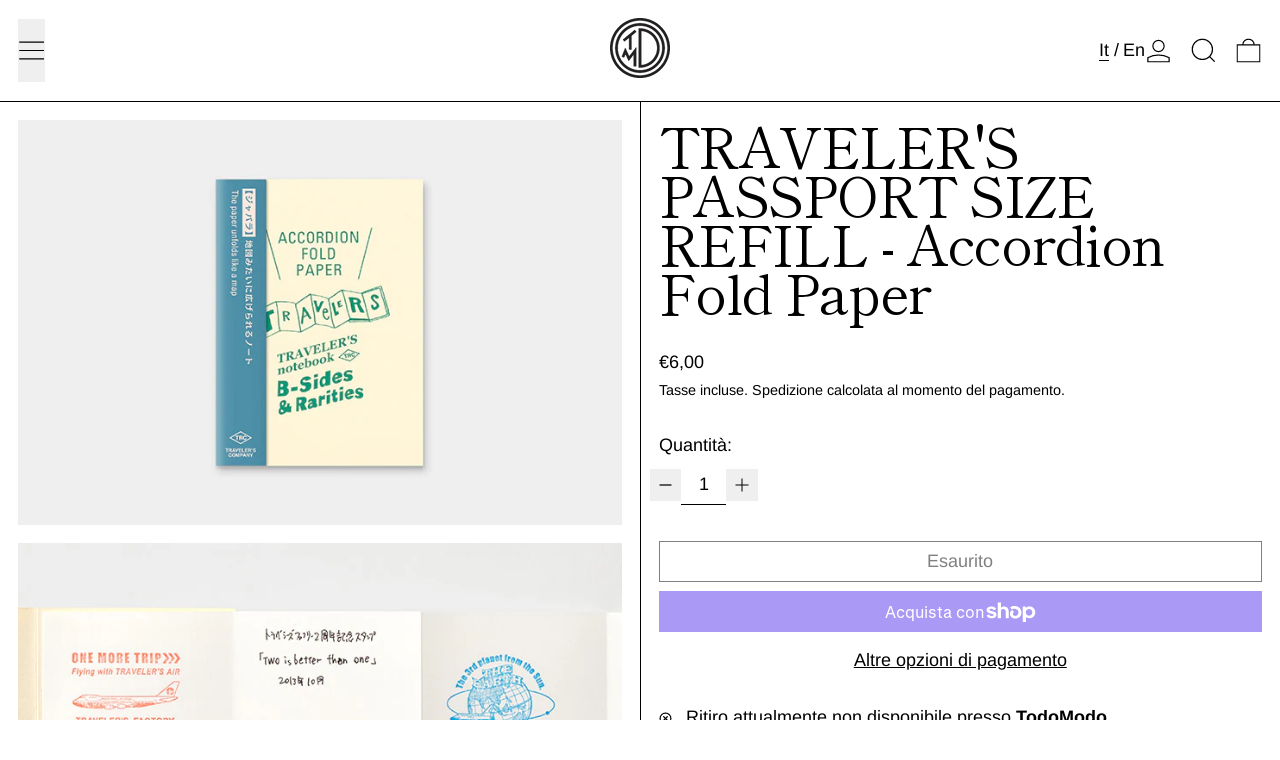

--- FILE ---
content_type: text/javascript
request_url: https://todomodo.org/cdn/shop/t/51/assets/island-privacy-banner.bundle.js?v=155584588134630030741761169715
body_size: 149
content:
import deferrableData from"deferrable-data";var privacy_banner_default=({enabled})=>({ShopifyCustomerPrivacy:null,shown:!1,enabled,sectionId:null,bottom:null,transition:!1,init(){this.sectionId=this.$root.id,this.setUpBottom(),Shopify.designMode?(window.theme.designMode.selected===this.sectionId&&(this.enabled===!0?setTimeout(()=>{this.shown=!0},200):setTimeout(()=>{this.shown=!1},200)),document.addEventListener("shopify:section:select",e=>{e.target.contains(this.$root)&&this.enabled&&(this.shown=!0)}),document.addEventListener("shopify:section:deselect",e=>{e.target.contains(this.$root)&&(this.shown=!1)})):Shopify.loadFeatures([{name:"consent-tracking-api",version:"0.1"}],error=>{if(error)throw error;this.setUp()})},setUp(){this.ShopifyCustomerPrivacy=window.Shopify.customerPrivacy;const userCanBeTracked=this.ShopifyCustomerPrivacy.userCanBeTracked(),userTrackingConsent=this.ShopifyCustomerPrivacy.getTrackingConsent();!userCanBeTracked&&userTrackingConsent==="no_interaction"&&this.enabled&&(this.shown=!0)},accept(){this.ShopifyCustomerPrivacy.setTrackingConsent(!0,()=>this.shown=!1)},decline(){this.ShopifyCustomerPrivacy.setTrackingConsent(!1,()=>this.shown=!1)},setUpBottom(){this.bottom=this.$root.style.getPropertyValue("--bottom");const adjustBottom=(promoModalIsOpen,doTransition=!0)=>{this.shown&&(doTransition&&(this.transition=!0),this.$nextTick(()=>{if(promoModalIsOpen===!1)this.bottom="0";else{const promoHeight=document.getElementById("promo-slot").getBoundingClientRect().height;this.bottom=`${promoHeight}px`,doTransition&&setTimeout(()=>{this.transition=!1},300)}}))};Alpine.store("modals").promo.open&&adjustBottom(!0),document.body.addEventListener("promo-is-open",()=>{adjustBottom(!0)}),document.body.addEventListener("promo-is-closed",()=>{adjustBottom(!1)}),new ResizeObserver(()=>{adjustBottom(Alpine.store("modals").promo.open,!1)}).observe(this.$root)}});deferrableData("PrivacyBanner",privacy_banner_default);
//# sourceMappingURL=/cdn/shop/t/51/assets/island-privacy-banner.bundle.js.map?v=155584588134630030741761169715
